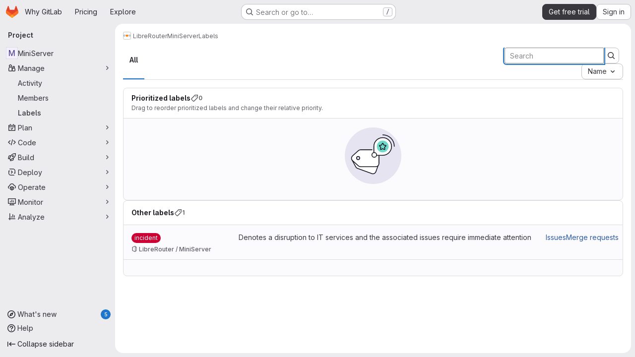

--- FILE ---
content_type: text/javascript
request_url: https://gitlab.com/assets/webpack/pages.projects.labels.index.7aa95885.chunk.js
body_size: -291
content:
(this.webpackJsonp=this.webpackJsonp||[]).push([["pages.projects.labels.index"],{254:function(e,s,a){a("HVBj"),a("tGlJ"),e.exports=a("plhZ")},plhZ:function(e,s,a){"use strict";a.r(s);var p=a("feg8");Object(p.c)()}},[[254,"runtime","main","commons-pages.groups-pages.groups.achievements-pages.groups.activity-pages.groups.analytics.ci_cd_an-8a40a427","commons-pages.projects-pages.projects.activity-pages.projects.alert_management.details-pages.project-93b287cd","commons-pages.admin.labels.edit-pages.admin.labels.index-pages.groups.labels.edit-pages.groups.label-7a36961f"]]]);
//# sourceMappingURL=pages.projects.labels.index.7aa95885.chunk.js.map